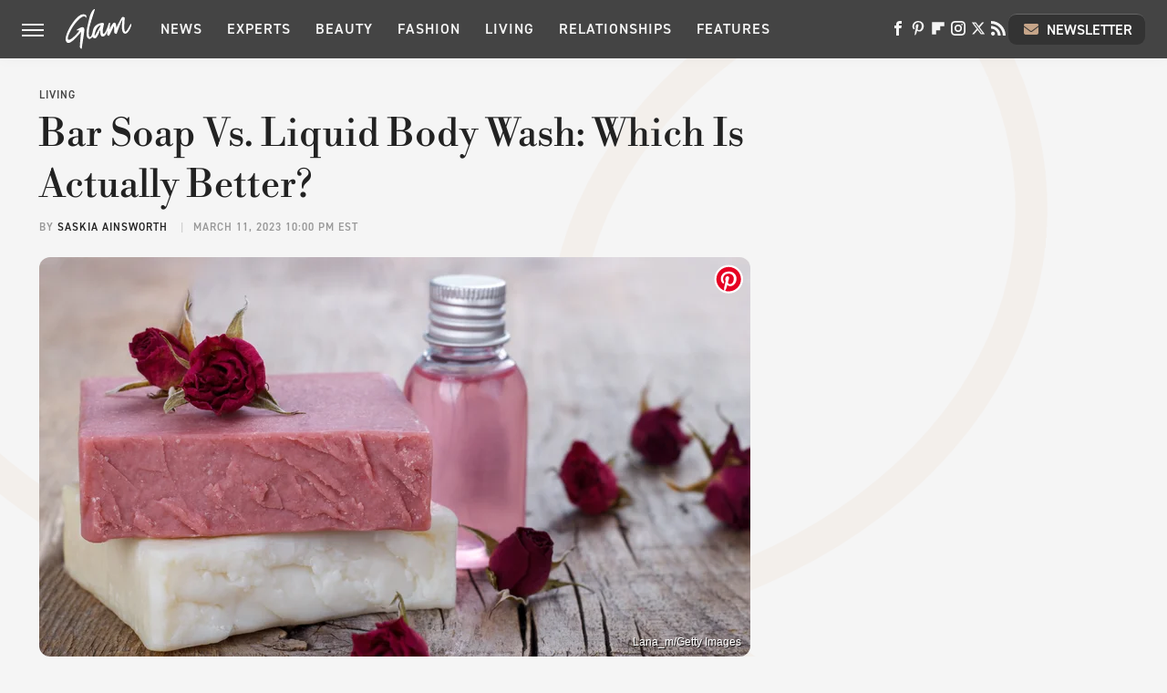

--- FILE ---
content_type: text/plain; charset=utf-8
request_url: https://ads.adthrive.com/http-api/cv2
body_size: 3721
content:
{"om":["00xbjwwl","0g8i9uvz","0pycs8g7","0qqb9a98","0sm4lr19","1","10310289136970_559920874","10ua7afe","11142692","1185:1610326628","11896988","12010080","12010084","12010088","12168663","12171164","12181287","124844_23","124853_8","1453468","17_24767538","17_24794130","17_24794142","1891/84806","1891/84814","1dynz4oo","1h7yhpl7","1ktgrre1","1szmtd70","206_546804","2132:42072323","2132:44129096","2132:45999651","2249:512188092","2249:553781814","2249:650662457","2249:691910064","2307:0gpaphas","2307:1h7yhpl7","2307:1ybd10t0","2307:3d4r29fd","2307:4etfwvf1","2307:5o763de9","2307:6egun54t","2307:76mreekc","2307:8orkh93v","2307:9ckgjh5j","2307:9i2ttdsc","2307:9krcxphu","2307:9t4it8tr","2307:a8beztgq","2307:a90208mb","2307:aevb5kib","2307:d8lb4cac","2307:dsugp5th","2307:dt8ncuzh","2307:exgmab74","2307:f3tdw9f3","2307:fqsh3oko","2307:fruor2jx","2307:g749lgab","2307:gjej01ec","2307:h4ri05oz","2307:hfqgqvcv","2307:ixnblmho","2307:lxoi65lp","2307:na2pno8k","2307:o2s05iig","2307:of8dd9pr","2307:pi9dvb89","2307:plth4l1a","2307:revf1erj","2307:s400875z","2307:tdv4kmro","2307:u30fsj32","2307:u4atmpu4","2307:wdpqcqr6","2307:xc88kxs9","2307:z2zvrgyz","2307:zjn6yvkc","23t9uf9c","2409_25495_176_CR52153848","2409_25495_176_CR52153849","2409_25495_176_CR52178316","2409_25495_176_CR52186411","25048614","25_utberk8n","2676:86082721","2676:86083195","2676:86739702","2676:86739704","2715_9888_505171","286bn7o6","2974:8168475","2974:8168581","2jjp1phz","2mokbgft","3018/e433542a8605df2746eb61767d059c34","308_125203_20","308_125204_13","31809564","32296876","32447008","3335_25247_700109379","3335_25247_700109389","3335_25247_700109391","33419362","33603859","33605623","33627470","33637455","3646_185414_T26335189","3658_136236_x7xpgcfc","3658_15078_87gc0tji","3658_15078_h7fq12y2","3658_18008_h4ri05oz","3658_203382_f3tdw9f3","3658_203382_z2zvrgyz","3658_67113_t3bswa9j","3658_93957_T26479487","381513943572","38495746","393060517","39369099","3LMBEkP-wis","3v2n6fcp","409_216322","409_216326","409_216366","409_216406","409_216506","409_225978","409_226376","409_226377","409_227223","409_228358","41748106","42231835","44023623","458901553568","485027845327","48700649","48739106","487951","48u8qn4k","49959730","4bzcxdwk","4etfwvf1","50262962","51372397","51372434","5316_1685752_9122b399-49be-47cf-ac97-7588e75c9369","5316_1685752_a0780d94-47f1-41d9-812b-138553be12ec","53v6aquw","54779847","54779856","54779873","5510:fruor2jx","5510:on4c2e72","5510:u4atmpu4","553781814","557_409_220356","557_409_220363","557_409_220364","557_409_228063","557_409_228065","557_409_228105","558_93_u4atmpu4","564549740","5700:553781814","5826591541","5989_84349_553781814","5989_91771_705982068","5s8wi8hf","60157596","60168597","60638194","61161756","61213159","61310248631_705980251","618576351","618876699","618980679","619089559","61916211","61916225","61916229","61932920","61932925","62187798","6226527055","6226543495","6226543513","627290883","627301267","627309159","627506494","628015148","628086965","628153053","628153173","628222860","628223277","628360579","628444259","628444349","628444433","628444439","628456310","628456382","628622163","628622172","628622178","628622241","628622244","628622247","628683371","628687043","628687460","628687463","628803013","628841673","629009180","629168010","629168565","629171196","629171202","62959437","630928655","63132637","6329020","6365_61796_785325853671","63barbg1","651637459","6547_67916_1K7ScGnfiokSALFjRMcG","6547_67916_5oyLQ6XjsSHvHZNHJUn0","6547_67916_8I0IU2LITUqFZ5QCjpxJ","6547_67916_ZslK8zz00OiRLQi81gEi","6547_67916_eJvIJrZupuEOOtY8zSdU","6547_67916_x3N8Esy1yhFn5GsyZwJq","659216891404","659713728691","680_99480_700109379","680_99480_700109389","680_99480_700109391","680_99480_700109393","680_99480_700109399","690_99485_1610326728","6mrds7pc","700109389","700109399","702397981","704889081","705115442","705115523","708520431","708727053","70_86083186","70_86083199","70_86698143","7255_121665_axon-129","7255_121665_axon-131","7255_121665_axon-134","7255_121665_dsp-404751","7354_229128_85540796","74243_74_18268031","74243_74_18364017","74243_74_18364087","74243_74_18364134","74wv3qdx","794di3me","7969_149355_42839771","7969_149355_45327631","7cmeqmw8","7ituowqj","7mnonaxp","7qkajqck","7qn8oyg4","7sf7w6kh","7xb3th35","8152859","8152878","8152879","8160967","8168539","8193078","84105_751141148","85402401","85540796","86459693","86459697","86744972","86745017","86745028","86925904","86925938","87016531","9010/6d6f4081f445bfe6dd30563fe3476ab4","9057/1ed2e1a3f7522e9d5b4d247b57ab0c7c","9057/211d1f0fa71d1a58cabee51f2180e38f","9057/b232bee09e318349723e6bde72381ba0","90_12452428","9425107","9krcxphu","9zqtrtrf","a24l6iop","a566o9hb","a7wye4jw","a8beztgq","ad6783io","aevb5kib","af9kspoi","b5idbd4d","b90cwbcd","bbmp7y9z","bc5edztw","bodqfosc","bpecuyjx","bwwbm3ch","cr-2azmi2ttu9vd","cr-2azmi2ttubwe","cr-2azmi2ttubxe","cr-5cq521wzuatj","cr-98q1xf4pubqk","cr-9swoeet4ubxe","cr-a9s2xf8vubwj","cr-aawz3i6yubwj","cr-dbs04e7qx7tmu","cr-f6puwm2yw7tf1","cr-tki3g2enu9vd","cr-wtt5yr6ru9vd","cunmjkl4","cymho2zs","d4q5wkxk","dsugp5th","dt8ncuzh","dxfpbb3p","e1an7fls","eal0nev6","extremereach_creative_76559239","f79wd14t","f8e4ig0n","fhvuatu6","fleb9ndb","fqsh3oko","fruor2jx","fy298g1kcsx","g1cx0n31","g29thswx","g749lgab","ga9te2s9","gjej01ec","h9hxhm9h","hffavbt7","hfqgqvcv","hn3eanl8","hu52wf5i","hya8dpaz","i2aglcoy","i35hdrxv","i90isgt0","icajkkn0","ixnblmho","iy6hsneq","j39smngx","j7i7slyr","jgm2rnx9","jlqm3ol6","jnerlu0d","k0csqwfi","k2xfz54q","kk5768bd","kx5rgl0a","lc1wx7d6","ll77hviy","lqdvaorh","lwf2x20w","lxlnailk","lym1wdwi","mmr74uc4","n3egwnq7","n8w0plts","na2pno8k","nativetouch-32507","nr2985arrhc","nr5arrhc","o2s05iig","o9jput43","on4c2e72","ooo6jtia","pefxr7k2","pi9dvb89","pkydekxi","pl298th4l1a","plth4l1a","pm9dmfkk","q9plh3qd","qqvgscdx","quk7w53j","r0u09phz","r4slj7p5","r6vl3f1t","rk5pkdan","rnvjtx7r","s4s41bit","sl57pdtd","ssnofwh5","t3bswa9j","t79r9pdb","ttjmhjja","u2x4z0j8","u30fsj32","u4atmpu4","u8px4ucu","uslxv9bg","utberk8n","uuw0t8q6","v705kko8","vdcb5d4i","vdpy7l2e","vnc30v3n","vue7tqru","w1ws81sy","w29yu4s2","w6tr7aaj","wih2rdv3","wvuhrb6o","wxfnrapl","x7fua8nr","xcz964hp","xgzzblzl","xncaqh7c","y141rtv6","ya949d2z","ygwxiaon","zaiy3lqy","zep75yl2","zw6jpag6","7979132","7979135"],"pmp":[],"adomains":["123notices.com","1md.org","about.bugmd.com","acelauncher.com","adameve.com","akusoli.com","allyspin.com","askanexpertonline.com","atomapplications.com","bassbet.com","betsson.gr","biz-zone.co","bizreach.jp","braverx.com","bubbleroom.se","bugmd.com","buydrcleanspray.com","byrna.com","capitaloneshopping.com","clarifion.com","combatironapparel.com","controlcase.com","convertwithwave.com","cotosen.com","countingmypennies.com","cratedb.com","croisieurope.be","cs.money","dallasnews.com","definition.org","derila-ergo.com","dhgate.com","dhs.gov","displate.com","easyprint.app","easyrecipefinder.co","fabpop.net","familynow.club","fla-keys.com","folkaly.com","g123.jp","gameswaka.com","getbugmd.com","getconsumerchoice.com","getcubbie.com","gowavebrowser.co","gowdr.com","gransino.com","grosvenorcasinos.com","guard.io","hero-wars.com","holts.com","instantbuzz.net","itsmanual.com","jackpotcitycasino.com","justanswer.com","justanswer.es","la-date.com","lightinthebox.com","liverrenew.com","local.com","lovehoney.com","lulutox.com","lymphsystemsupport.com","manualsdirectory.org","meccabingo.com","medimops.de","mensdrivingforce.com","millioner.com","miniretornaveis.com","mobiplus.me","myiq.com","national-lottery.co.uk","naturalhealthreports.net","nbliver360.com","nikke-global.com","nordicspirit.co.uk","nuubu.com","onlinemanualspdf.co","original-play.com","outliermodel.com","paperela.com","paradisestays.site","parasiterelief.com","peta.org","photoshelter.com","plannedparenthood.org","playvod-za.com","printeasilyapp.com","printwithwave.com","profitor.com","quicklearnx.com","quickrecipehub.com","rakuten-sec.co.jp","rangeusa.com","refinancegold.com","robocat.com","royalcaribbean.com","saba.com.mx","shift.com","simple.life","spinbara.com","systeme.io","taboola.com","tackenberg.de","temu.com","tenfactorialrocks.com","theoceanac.com","topaipick.com","totaladblock.com","usconcealedcarry.com","vagisil.com","vegashero.com","vegogarden.com","veryfast.io","viewmanuals.com","viewrecipe.net","votervoice.net","vuse.com","wavebrowser.co","wavebrowserpro.com","weareplannedparenthood.org","xiaflex.com","yourchamilia.com"]}